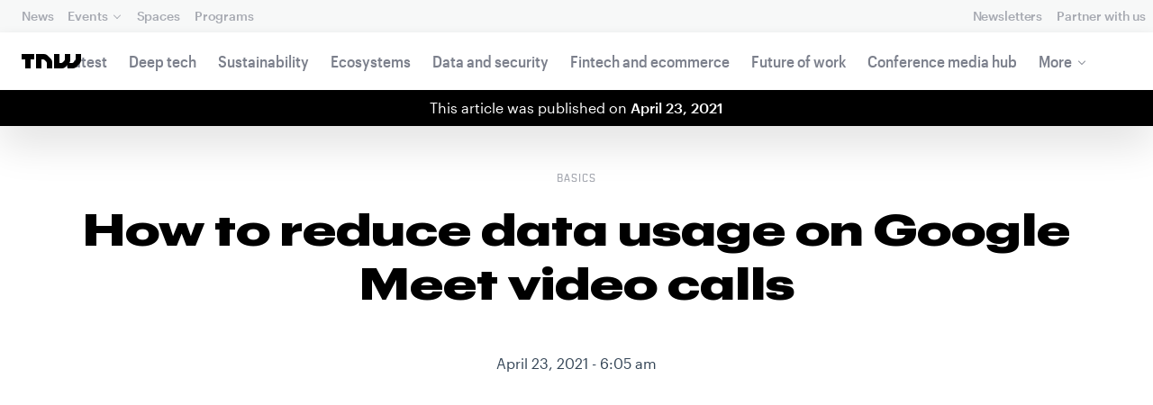

--- FILE ---
content_type: application/javascript
request_url: https://next.tnwcdn.com/assets/next/js/scroll-up.7b0d86aab3.js
body_size: -233
content:
(window.webpackJsonp=window.webpackJsonp||[]).push([[42],{109:function(t,e,n){"use strict";n.r(e);e.default=function(t){t.addEventListener("click",(function(e){e.preventDefault();var n=t.getAttribute("data-target");document.querySelector(n).scrollIntoView({behavior:"smooth"}),document.activeElement.blur()}))}}}]);